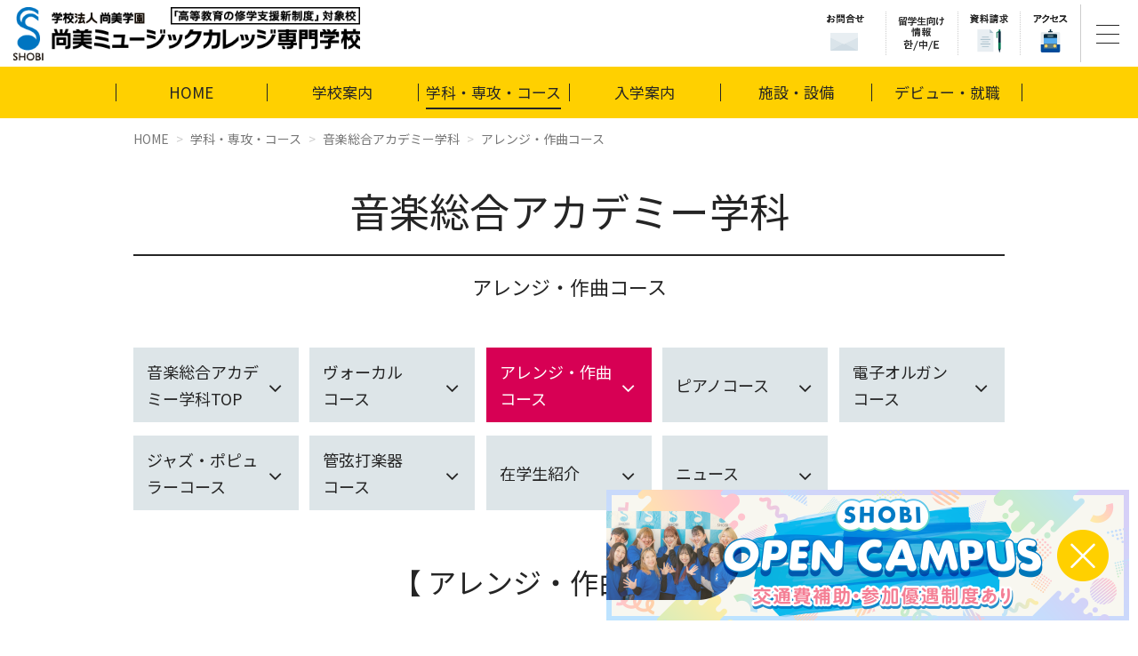

--- FILE ---
content_type: text/html; charset=UTF-8
request_url: https://www.shobi.ac.jp/course/academy/arrange/index.html
body_size: 43463
content:
<!DOCTYPE html>
<html lang="ja" class="screen_default">

  <head prefix="og: http://ogp.me/ns# fb: http://ogp.me/ns/fb# article: http://ogp.me/ns/article#">
    <meta charset="UTF-8">
    <meta name="viewport" content="width=device-width, initial-scale=1.0">
    <meta http-equiv="X-UA-Compatible" content="IE=edge">
    <meta name="format-detection" content="telephone=no">
    <meta name="google" content="nositelinkssearchbox">
    <title>アレンジ・作曲コース｜音楽総合アカデミー学科｜学科・専攻・コース｜音楽を仕事にする学校｜専門学校SHOBI　尚美ミュージックカレッジ</title>
    <meta property="og:type" content="website">
    <meta property="og:locale" content="ja_JP">
    <meta property="og:site_name" content="学校法人尚美学園 尚美ミュージックカレッジ専門学校">
    <meta property="og:title" content="アレンジ・作曲コース ｜ 学校法人尚美学園 尚美ミュージックカレッジ専門学校">
    <link href="img/favicon.ico" rel="shortcut icon" />
    <link href="img/apple-touch-icon.png" rel="apple-touch-icon" />
    <link rel="stylesheet" href="https://fonts.googleapis.com/earlyaccess/notosansjp.css">
    <link rel="stylesheet" href="https://maxcdn.bootstrapcdn.com/font-awesome/4.7.0/css/font-awesome.min.css">
    <link rel="stylesheet" href="/js/lib/tinyslider/tiny-slider.css">
    <link rel="stylesheet" href="/css/style.css?v=10">
<!-- Google Tag Manager -->
<script>(function(w,d,s,l,i){w[l]=w[l]||[];w[l].push({'gtm.start':
new Date().getTime(),event:'gtm.js'});var f=d.getElementsByTagName(s)[0],
j=d.createElement(s),dl=l!='dataLayer'?'&l='+l:'';j.async=true;j.src=
'https://www.googletagmanager.com/gtm.js?id='+i+dl;f.parentNode.insertBefore(j,f);
})(window,document,'script','dataLayer','GTM-WK7B7NS');</script>
<!-- End Google Tag Manager -->
  </head>


	<body id="course">


<!-- Google Tag Manager (noscript) -->
<noscript><iframe src="https://www.googletagmanager.com/ns.html?id=GTM-WK7B7NS"
height="0" width="0" style="display:none;visibility:hidden"></iframe></noscript>
<!-- End Google Tag Manager (noscript) -->

    <div class="scroll_fixed">
<header class="g__header">
        <p class="img_logo"><a href="/"><img src="/img/img_logo.png?v=1" alt="尚美ミュージックカレッジ専門学校"></a></p>
        <!--<p class="ttl"><img src="/img/ttl_right_bar.png" alt="音楽を仕事にする学校"></p>-->
        <div class="left">

          <!-- <a href="" class="special-document-request-btn js-show-when-scroll-up is-active" onclick="alert('clicked')">
            <img src="/img/request-document.png" alt="資料請求">
          </a> -->
          <ul class="list__icons">
            <li class="item"><a href="/contact_list/"><img src="/img/header_contact.png" alt="お問合せ"></a></li>
            <li class="item has_children"><a href="#"><img src="/img/header_is-info.png" alt="留学生向け情報"></a>
              <ul class="sub_menu">
                <li><a href="/international_student/">留学生の皆様へ</a></li>
                <li><a href="/korean/">한국어</a></li>
                <li><a href="/chinese/">中文</a></li>
                <li><a href="/english/">ENGLISH</a></li>
              </ul>
            </li>
            <li class="item"><a href="/form/?mfpk=1521451859"><img src="/img/header_document.png" alt="資料請求"></a></li>
            <li class="item"><a href="/help/access.html"><img src="/img/header_access.png" alt="アクセス"></a></li>
            <li class="item"><a href="/enter/opencampus/opencampus.html"><img src="/img/bnr_oc_sp.png" alt="オープンキャンパス"></a></li>
          </ul>
          <p class="btn__menu" id="btn__menu"><a href="#">
            <span></span>
            <span></span>
            <span></span>
          </a></p>
          <nav class="g__navi" id="g__navi">
            <a href="#" class="btn__close" id="gnavi_btn_close"></a>
            <div class="menu__in">
              <h2 class="ttl__menu_logo"><img src="/img/img_logo.png?v=1" alt="学校法人尚美学園 尚美ミュージックカレッジ専門学校"></h2>
              <ul class="list__btns">
                <li><a href="/enter/opencampus/opencampus.html "><span><img src="/img/btn_sp_oc.png?v=1" alt="オープンキャンパス"></span></a></li>
                <li><a href="/help/access.html"><span><img src="/img/btn_sp_access.png" alt="交通アクセス"></span></a></li>
                <li><a href="/form/?mfpk=1521451859"><span><img src="/img/btn_sp_document.png" alt="資料請求"></span></a></li>
              </ul>
              <!-- /.list__btns -->

              <ul class="menu__main">
                <li class="btn__top"><a href="/">HOME</a></li>
                <li>
                  <div class="has__chidl_main_menu"><a href="/enter/">入学案内</a><span class="ico"></span></div>
                  <div class="submenu">
                    <div class="submenu_block">
                      <p class="ttl__submenu_block">募集要項</p>
                      <ol>
                        <li><a href="/enter/capacity/">学科・コース 募集定員</a></li>
                        <li><a href="/enter/expense/">学費</a></li>
                        <li><a href="/enter/support/">奨学金</a></li>
                        <li><a href="/enter/enter_method/">出願資格</a></li>
                        <li><a href="/enter/ao/">AO入学</a></li>
                        <li><a href="/enter/suisenippan/">推薦入学 / 一般入学</a></li>
                        <li><a href="/enter/abroad/">留学生の入学について</a></li>
                        <li><a href="/enter/transfer_students/">3年次編入学について</a></li>
                      </ol>
                    </div>
                    <div class="submenu_block">
                      <p class="ttl__submenu_block">入学イベント</p>
                      <ol>
                        <li><a href="/enter/opencampus/opencampus.html">オープンキャンパス</a></li>
                        <li><a href="/enter/look/">授業・学校見学</a></li>
                        <li><a href="/enter/guidance/">ネット・電話・進路相談会で進路相談</a></li>
                      </ol>
                    </div>
                  </div>
                </li>
                <li>
                  <div class="has__chidl_main_menu"><a href="/about/">学校案内</a><span class="ico"></span></div>
                  <div class="submenu">
                    <div class="submenu_block">
                      <p class="ttl__submenu_block">尚美ミュージックカレッジ専門学校について</p>
                      <ol>
                        <li><a href="/about/feature1/#policy">3つのポリシー</a></li>
                        <li><a href="/about/overview/">学校概要・学校長メッセージ</a></li>
                        <li><a href="/about/info/">情報公開</a></li>
                        <li><a href="/about/numbers/">数字で見るSHOBI</a></li>
                      </ol>
                    </div>
                    <div class="submenu_block">
                      <p class="ttl__submenu_block">尚美ミュージックカレッジ専門学校の特長</p>
                      <ol>
                        <li><a href="/about/feature4/">音楽と生きるためのSHOBIの教育</a></li>
                        <li><a href="/about/feature1/">教育システム</a></li>
                        <li><a href="/about/feature2/">講師陣紹介</a></li>
                        <li><a href="/about/feature3/">デビュー・就職支援</a></li>
                      </ol>
                    </div>
                  </div>
                </li>
                <li>
                  <div class="has__chidl_main_menu"><a href="/campus/">施設・設備</a><span class="ico"></span></div>
                  <div class="submenu">
                    <div class="submenu_block">
                      <ol>
                        <li><a href="/campus/hall/">ホール/ライブハウス</a></li>
                        <li><a href="/campus/recording/">レコーディングスタジオ</a></li>
                        <li><a href="/campus/performance/">パフォーマンス</a></li>
                        <li><a href="/campus/special/">特別教室</a></li>
                        <li><a href="/campus/lesson/">授業教室</a></li>
                        <li><a href="/campus/other/">その他</a></li>
                      </ol>
                    </div>
                  </div>
                </li>
                <li>
                  <div class="has__chidl_main_menu"><a href="/course/">学科・専攻・コース</a><span class="ico"></span></div>
                  <div class="submenu">
                    <div class="submenu_block">
                      <p class="ttl__submenu_block">2年制</p>
                      <ol>
                        <li><a href="/course/vocal/">ヴォーカル学科</a></li>
                        <li><a href="/course/promusician/">プロミュージシャン学科</a></li>
                        <li><a href="/course/arrangecompose/">アレンジ・作曲学科</a></li>
                        <li><a href="/course/performingarts/">パフォーミングアーツ学科</a></li>
                        <li><a href="/course/entertainmentstaff/">エンタテインメントスタッフ学科</a></li>
                        <li><a href="/course/entertainmenthr/">エンタテインメントHR学科</a></li>
                        <li><a href="/course/jazzpop/">ジャズ・ポピュラー学科</a></li>
                        <li><a href="/course/wind/">管弦打楽器学科</a></li>
                      </ol>
                    </div>
                    <div class="submenu_block">
                      <p class="ttl__submenu_block">4年制</p>
                      <ol>
                        <li><a href="/course/academy/">音楽総合アカデミー学科</a></li>
                      </ol>
                    </div>
                    <div class="submenu_block">
                      <p class="ttl__submenu_block">附帯教育</p>
                      <ol>
                        <li><a href="http://www.shobi.ac.jp/diploma/" target="_blank">コンセルヴァトアール ディプロマ科</a></li>
                      </ol>
                    </div>
                </div>
                </li>
                <li>
                  <div class="has__chidl_main_menu"><a href="/debut/">デビュー・就職</a><span class="ico"></span></div>
                  <div class="submenu">
                    <div class="submenu_block">
                      <ol>
                        <li><a href="/debut/support_debut/">デビュー支援</a></li>
                        <li><a href="/debut/support_work/">就職支援</a></li>
                        <li><a href="/debut/graduate/">活躍する卒業生</a></li>
                        <li><a href="/debut/mystory.html">「My Story」夢を叶えた先輩たち</a></li>
                      </ol>
                    </div>
                  </div>
                </li>
              </ul>
              <!-- /.menu__main -->
              <ul class="menu__sub">
                <li><a href="/news/"><span class="in">NEWS</span></a></li>
                <li>
                  <div class="has__chidl_main_menu"><span class="in">学校法人尚美学園</span><span class="ico"></span></div>
                  <div class="submenu">
                    <div class="submenu_block">
                      <ol>
                        <li><a href="http://www.shobigakuen.ac.jp/" target="_blank"><span>学校法人尚美学園</span></a></li>
                        <li><a href="https://www.shobi-u.ac.jp/" target="_blank"><span>尚美学園大学</span></a></li>
                        <li><a href="http://www.saa.gr.jp/" target="_blank"><span>尚美同窓会</span></a></li>
                      </ol>
                    </div>
                  </div>
                </li>
                <li>
                  <div class="has__chidl_main_menu"><span class="in">訪問者別メニュー</span><span class="ico"></span></div>
                  <div class="submenu">
                    <div class="submenu_block">
                      <ol>
                        <li><a href="/for_highschool3/"><span>高校3年生の皆様へ</span></a></li>
                        <li><a href="/for_highschool12/"><span>高校1・2年生の皆様へ</span></a></li>
                        <li><a href="/for_parents/"><span>ご家族の皆様へ</span></a></li>
                        <li><a href="/international_student/"><span>留学生の皆様へ</span></a></li>
                        <li><a href="/client/"><span>採用企業の皆様へ</span></a></li>
                        <li><a href="/for_students/"><span>在学生・卒業生の皆様へ</span></a></li>
                      </ol>
                    </div>
                  </div>
                </li>
                <li>
                  <div class="has__chidl_main_menu"><span class="in">その他</span><span class="ico"></span></div>
                  <div class="submenu">
                    <div class="submenu_block">
                      <ol>
                        <li><a href="/sitemap/"><span>サイトマップ</span></a></li>
                        <li><a href="/copyright/"><span>著作権について</span></a></li>
                        <li><a href="/privacy/"><span>プライバシーポリシー</span></a></li>
                      </ol>
                    </div>
                  </div>
                </li>
              </ul>
              <div class="menu__contact">
                <ul class="clearfix">
                  <li><a href="/enter/guidance/">ネット・電話・進路相談会で進路相談</a></li>
                  <li><a href="/faq/">よくある質問</a></li>
                  <li><a href="/contact_list/">お問合せ</a></li>
                </ul>
              </div>

              <div class="menu__language">
                <p class="ttl__menu_language"><img src="/img/gnavi_is-info.png" alt="留学生向け情報"></p>
                <p class="foreign_btns"><a href="/international_student/" class="btn_foreign">留学生の皆様へ</a><a href="http://www.shobi.ac.jp/korean/" target="_blank" class="btn_foreign">한국어</a><a href="http://www.shobi.ac.jp/chinese/" target="_blank" class="btn_foreign">中文</a><a href="http://www.shobi.ac.jp/english/" target="_blank" class="btn_foreign">ENGLISH</a></p>
              </div>

            </div>
            <!-- /.menu__in -->
          </nav>
        </div>
      </header>
    </div>
    <!-- /.scroll_fixed -->


    <div class="contents academy">

      <div class="cont__under__header">
        <div class="nav">
          <ul class="inner">
            <li class="home">
              <div class="g_nav"><a href="/">HOME</a></div>
			</li>
            <li class="about"><div class="g_nav"><a href="/about/">学校案内</a></div>
				<div class="nav_ro">
                <div class="row">
                  <div class="col-sm-6">
                    <h3>尚美ミュージックカレッジ専門学校について</h3>
                    <ol>
                      <li><a href="/about/overview/">学校概要・学校長メッセージ</a></li>
                      <li><a href="/about/info/">情報公開</a></li>
					  <li><a href="/about/numbers/">数字で見るSHOBI</a></li>
                    </ol>
                  </div>
               <div class="col-sm-6">
                    <h3>尚美ミュージックカレッジ専門学校の特長</h3>
                    <ol>
					<li><a href="/about/feature4/">音楽と生きるためのSHOBIの教育</a></li>
                      <li><a href="/about/feature1/">教育システム</a></li>
                      <li><a href="/about/feature2/">講師陣紹介</a></li>
                      <li><a href="/about/feature3/">デビュー・就職支援</a></li>
                    </ol>
                  </div>
                </div>
              </div>
            </li>
            <li class="course"><div class="g_nav"><a href="/course/">学科・専攻・コース</a></div>
				<div class="nav_ro">
					<div class="row">
						<div class="col-sm-4">
							<h3>2年制</h3>
							<ol>
                <li><a href="/course/vocal/">ヴォーカル学科</a></li>
                <li><a href="/course/promusician/">プロミュージシャン学科</a></li>
                <li><a href="/course/arrangecompose/">アレンジ・作曲学科</a></li>
                <li><a href="/course/performingarts/">パフォーミングアーツ学科</a></li>
                <li><a href="/course/entertainmentstaff/">エンタテインメントスタッフ学科</a></li>
                <li><a href="/course/entertainmenthr/">エンタテインメントHR学科</a></li>
                <li><a href="/course/jazzpop/">ジャズ・ポピュラー学科</a></li>
                <li><a href="/course/wind/">管弦打楽器学科</a></li>
							</ol>
						</div>
						<div class="col-sm-4">
							<h3>4年制</h3>
							<ol>
								<li><a href="/course/academy/">音楽総合アカデミー学科</a></li>
							</ol>
							<h3>附帯教育</h3>
							<ol>
								<li><a href="http://www.shobi.ac.jp/diploma/" target="_blank">コンセルヴァトアールディプロマ科</a></li>
							</ol>
						</div>
					</div>
				</div>
            </li>
            <li class="enter"><div class="g_nav"><a href="/enter/">入学案内</a></div>
				<div class="nav_ro">
						<div class="row">
							<div class="col-sm-4">
								<h3>募集要項</h3>
								<ol>
									<li><a href="/enter/capacity/">学科・コース<br>募集定員</a></li>
									<li><a href="/enter/expense/">学費</a></li>
									<li><a href="/enter/support/">奨学金</a></li>
									<li><a href="/enter/enter_method/">出願資格</a></li>
								</ol>
							</div>
							<div class="col-sm-4">
								<ol>
									<li><a href="/enter/ao/">AO入学</a></li>
									<li><a href="/enter/suisenippan/">推薦入学 / 一般入学</a></li>
									<li><a href="/enter/abroad/">留学生の入学について</a></li>
									<li><a href="/enter/transfer_students/">3年次編入学について</a></li>
								</ol>
							</div>
							<div class="col-sm-4">
								<h3>入学イベント</h3>
								<ol>
									<li><a href="/enter/opencampus/opencampus.html">オープンキャンパス</a></li>
									<li><a href="/enter/look/">授業・学校見学</a></li>
									<li><a href="/enter/guidance/">ネット・電話・進路相談会で進路相談</a></li>
								</ol>
							</div>
						</div>
				</div>
            </li>
            <li class="campus"><div class="g_nav"><a href="/campus/">施設・設備</a></div>
				<div class="nav_ro">
						<div class="row">
							<div class="col-sm-4">
								<ol>
									<li><a href="/campus/hall/">ホール/ライブハウス</a></li>
									<li><a href="/campus/recording/">レコーディングスタジオ</a></li>
								</ol>
							</div>
							<div class="col-sm-4">
								<ol>
									<li><a href="/campus/performance/">パフォーマンス</a></li>
									<li><a href="/campus/special/">特別教室</a></li>
								</ol>
							</div>
							<div class="col-sm-4">
								<ol>
									<li><a href="/campus/lesson/">授業教室</a></li>
									<li><a href="/campus/other/">その他</a></li>
								</ol>

							</div>
						</div>
				</div>
            </li>
            <li class="debut"><div class="g_nav"><a href="/debut/">デビュー・就職</a></div>
				<div class="nav_ro">
						<div class="row">
							<div class="col-sm-4">
								<ol>
									<li><a href="/debut/support_debut/">デビュー支援</a></li>
								</ol>
							</div>
							<div class="col-sm-4">
								<ol>
									<li><a href="/debut/support_work/">就職支援</a></li>
								</ol>
							</div>
							<div class="col-sm-4">
								<ol>
                  <li><a href="/debut/graduate/">活躍する卒業生</a></li>
                  <li><a href="/debut/mystory.html">「My Story」夢を叶えた先輩たち</a></li>
								</ol>
							</div>
						</div>
				</div>
            </li>
          </ul>
        </div>
      </div>
      <!-- /.cont__under__header -->

      <ol class="breadcrumb">
      
      

      
        
      

        <li><a href="/">HOME</a></li>
        
        
        <li><a href="https://www.shobi.ac.jp/course/">学科・専攻・コース</a></li>
        

        
          
          
          <li><a href="https://www.shobi.ac.jp/course/academy/">音楽総合アカデミー学科</a></li>
          
        
        <li class="active">アレンジ・作曲コース</li>
      </ol>
      <!-- /.breadcrumb -->

      <div class="page_ttl">
  <h1>音楽総合アカデミー学科</h1>
  <h3>アレンジ・作曲コース</h3>
</div>
<ul class="course_nav col5">
  <li><a href="../index.html">音楽総合アカデミー学科TOP</a></li>
  <li><a href="../vocal/index.html#senko">ヴォーカル<br>コース</a></li>
  <li class="active"><a href="../arrange/index.html#senko">アレンジ・作曲<br>コース</a></li>
  <li><a href="../piano/index.html#senko">ピアノコース</a></li>
  <li><a href="../organ/index.html#senko">電子オルガン<br>コース</a></li>
  <li><a href="../jazzpop/index.html#senko">ジャズ・ポピュラーコース</a></li>
  <li><a href="../string/index.html#senko">管弦打楽器<br>コース</a></li>
  <li><a href="../voice/index.html#voice">在学生紹介</a></li>
  <li><a href="/news/cat33/#news_list">ニュース</a></li>
</ul>
<div class="course_sub">
<div class="senko" id="senko">
  <div class="main_block">
    <div class="inner">
      <h1>アレンジ・作曲コース</h1>
      <p><img src="img/main.jpg" alt="音楽総合アカデミー学科"></p>
      <p class="text-center"><strong>アレンジ・作曲専攻</strong></p>
      <p class="sec_ttl-small ttl_center ttl_bold">
        「"歌もの" "劇伴" "打ち込み"全部学ぶ！」
      </p>
      <p>
        幅広いオーダーに応えるため、テクノロジーと芸術、デジタルとアコースティック、ポップスと現代音楽、クラシックと民族音楽といったさまざまなジャンルやスタイルを総合的に学び、数多くの試演奏の機会とプロダクションゼミを通して職業作曲家を育成します。DTM・DAWのスキルからオーケストラ編成の作曲まで、実習授業がある世界的にもユニークなコースです。優秀者には「SHOBI認定DTM・DAWインストラクター」の資格が授与されます。
      </p>
    </div>
  </div>
  <!-- /.main_block -->

  <div class="curriculum" id="curriculum">
    <div class="curriculim_block">
      <div class="inner">
        <h2 class="sec_ttl">カリキュラム</h2>
        <div class="tab_box"><!--<div class="tab-content">-->
          <!--<div role="tabpanel" class="tab-pane fade in active" id="tab1">-->
          <div class="table-responsive">
            <table class="table_style1">
              <thead>
                <tr>
                  <th class="emp"></th>
                  <th>全コース共通</th>
                  <th>アレンジ・作曲コース</th>
                </tr>
              </thead>
              <tbody>
                <tr>
                  <th style="width: 10%; text-align: center;">1年次</th>
                  <td>
                    <p class="table_style1_label">専攻科目</p>
                    <ul>
                      <li>専攻実技A Ⅰ</li>
                      <li>プレゼンテーション Ⅰ</li>
                    </ul>
                    <p class="table_style1_label">共通科目</p>
                    <ul>
                      <li>DTP制作</li>
                      <li>WEB制作</li>
                      <li>音楽産業研究</li>
                      <li>楽器業界研究</li>
                      <li>英会話Ⅰ・Ⅱ</li>
                      <li>基礎音楽史（クラシック）Ⅰ・Ⅱ</li>
                      <li>基礎音楽史（ポピュラー）Ⅰ・Ⅱ</li>
                    </ul>
                  </td>
                  <td>
                    <ul>
                      <li>ソルフェージュⅠ・Ⅱ</li>
                      <li>音楽基礎理論</li>
                      <li>音楽理論AⅠ（和声）</li>
                      <li>音楽理論BⅠ（対位法）</li>
                      <li>基礎作曲技法Ⅰ・Ⅱ</li>
                      <li>作編曲実習Ⅰ・Ⅱ</li>
                      <li>DTM・DAWⅠ・Ⅱ</li>
                      <li>楽器演習Ⅰ・Ⅱ</li>
                    </ul>
                  </td>
                </tr>
                <tr>
                  <th style="width: 10%; text-align: center;">2年次</th>
                  <td>
                    <p class="table_style1_label">専攻科目</p>
                    <ul>
                      <li>専攻実技A Ⅱ</li>
                      <li>専攻実技B Ⅰ</li>
                      <li>アンサンブル実技Ⅰ・Ⅱ</li>
                      <li>総合表現制作基礎</li>
                      <li>プレゼンテーションⅡ</li>
                    </ul>

                    <p class="table_style1_label">共通科目</p>
                    <ul>
                      <li>音楽著作権 Ⅰ・Ⅱ</li>
                      <li>英会話Ⅰ・Ⅱ</li>
                      <li>映像制作Ⅰ・Ⅱ</li>
                      <li>基礎音楽史（クラシック）Ⅰ・Ⅱ</li>
                      <li>基礎音楽史（ポピュラー）Ⅰ・Ⅱ</li>
                    </ul>
                  </td>
                  <td>
                    <ul>
                      <li>ソルフェージュⅢ・Ⅳ</li>
                      <li>音楽理論A Ⅱ・Ⅲ（和声）</li>
                      <li>音楽理論B Ⅱ・Ⅲ（対位法）</li>
                      <li>楽式研究Ⅰ・Ⅱ</li>
                      <li>作編曲実習Ⅲ・Ⅳ</li>
                      <li>ポピュラー理論基礎Ⅰ・Ⅱ</li>
                      <li>ミュージックシンセサイズⅠ・Ⅱ</li>
                      <li>コンテンツプロダクト基礎Ⅰ・Ⅱ</li>
                    </ul>
                  </td>
                </tr>
                <tr>
                  <th style="width: 10%; text-align: center;">3年次</th>
                  <td>
                    <p class="table_style1_label">専攻科目</p>
                    <ul>
                      <li>専攻実技A Ⅲ</li>
                      <li>専攻実技B Ⅱ</li>
                    </ul>

                    <p class="table_style1_label">共通科目（3・4年次）</p>
                    <ul>
                      <li>音楽著作権実務Ⅰ・Ⅱ</li>
                      <li>音楽ビジネスにおける法律論Ⅰ・Ⅱ</li>
                      <li>実用英会話Ⅰ・Ⅱ</li>
                      <li>音楽ビジネス概論Ⅰ・Ⅱ</li>
                      <li>メディア概論Ⅰ・Ⅱ</li>
                      <li>イベント企画概論Ⅰ・Ⅱ</li>
                      <li>インターンシップⅠ・Ⅱ</li>
                      <li>クラシック音楽様式研究Ⅰ・Ⅱ</li>
                      <li>ポピュラー音楽様式研究Ⅰ・Ⅱ</li>
                      <li>JAZZ研究Ⅰ・Ⅱ</li>
                      <li>日本のポップスⅠ・Ⅱ</li>
                      <li>世界のポップスⅠ・Ⅱ</li>
                      <li>映画音楽研究</li>
                      <li>邦楽研究</li>
                      <li>民族音楽研究</li>
                      <li>音楽社会文化研究Ⅰ・Ⅱ</li>
                      <li>楽器・音響学研究（アコースティック）</li>
                      <li>楽器・音響学研究（デジタル機器）</li>
                      <li>DTM演習</li>
                      <li>譜面浄書ソフト演習基礎・上級</li>
                      <li>DAWソフト&ハード演習</li>
                      <li>RECエンジニア演習</li>
                      <li>PA&イベント舞台制作演習</li>
                    </ul>
                    <p class="table_style1_label">専攻科目（3・4年次）</p>
                    <ul>
                      <li>アンサンブル（Jazz,Fusion）Ⅰ・Ⅱ</li>
                      <li>アンサンブル（Latin,World music）Ⅰ・Ⅱ</li>
                      <li>アンサンブル（Rock,Pops）Ⅰ・Ⅱ</li>
                      <li>アンサンブル（African-American music）Ⅰ・Ⅱ</li>
                      <li>アンサンブル（現代音楽）Ⅰ・Ⅱ</li>
                      <li>アンサンブル（バロック）Ⅰ・Ⅱ</li>
                      <li>アンサンブルディレクションテクニック</li>
                      <li>イベントディレクションテクニック　</li>
                      <li>レコーディングディレクションテクニック</li>
                    </ul>
                  </td>
                  <td>
                    <ul>
                      <li>専攻ソルフェージュⅠ・Ⅱ</li>
                      <li>音楽理論A Ⅳ・Ⅴ（和声）</li>
                      <li>音楽理論B Ⅳ・Ⅴ（対位法）</li>
                      <li>作曲技法Ⅰ・Ⅱ</li>
                    </ul>

                    <p class="table_style1_label">（3・4年次）</p>
                    <ul>
                      <li>クラシック作編曲実習Ⅰ・Ⅱ</li>
                      <li>ポピュラー音楽理論Ⅰ・Ⅱ</li>
                      <li>ポピュラー作編曲実習Ⅰ・Ⅱ</li>
                      <li>スタジオマニピュレート演習Ⅰ・Ⅱ</li>
                      <li>音楽プログラム研究A・B</li>
                      <li>コンテンツプロダクトA Ⅰ・Ⅱ</li>
                      <li>コンテンツプロダクトB Ⅰ・Ⅱ</li>
                      <li>コンテンツプロダクトC Ⅰ・Ⅱ</li>
                    </ul>

                  </td>
                </tr>
                <tr>
                  <th style="width: 10%; text-align: center;">4年次</th>
                  <td>
                    <p class="table_style1_label">専攻科目</p>
                    <ul>
                      <li>専攻実技A Ⅳ</li>
                      <li>総合表現制作実習</li>
                      <li>卒業制作／卒業演奏</li>
                    </ul>
                  </td>
                  <td>
                    <ul>
                      <li>音楽理論A Ⅵ・Ⅶ（和声）</li>
                      <li>音楽理論B Ⅵ・Ⅶ（対位法）</li>
                      <li>作曲技法Ⅲ・Ⅳ</li>
                      <li>アレンジ・作曲就業支援講座</li>
                      <li>クラシック作編曲実習 Ⅲ・Ⅳ</li>
                    </ul>
                  </td>
                </tr>
              </tbody>
            </table>
          </div>
          <!--</div>--> <!--<div role="tabpanel" class="tab-pane fade" id="tab2">-->
          <div class="table-responsive">
            <p><strong>将来の選択肢を広げる「専攻実技B」</strong><br /> 2・3年次にはそれぞれ専攻しているレッスンとは別にもう一つ実技レッスンを受けられます。</p>
            <p class="mrg__top1"><a href="/syllabus/2025/index.php?department=aca&course=common"
                target="_blank">シラバスを見る（専攻・共通科目群）</a></p>
            <p class="mrg__top1"><a href="/syllabus/2025/index.php?department=aca&course=co"
                target="_blank">シラバスを見る（専門科目群 アレンジ・作曲コース）</a></p>
          </div>
          <!--</div>--> <!--</div>--><!-- /.tab-content -->
        </div>
        <!-- /.box__tabs -->
      </div>
    </div>
    <!-- /.curriculim_block -->
  </div>
  <!-- /.curriculum --> <!--<div class="teacher">
          <div class="inner">
            <h2 class="sec_ttl">アレンジ・作曲コースを教える先生たち</h2>

            <div class="teacher_wrap">
              <div class="item">
                <figure><img src="img/teacher1.jpg" alt=""/></figure>
                <div class="info_area">
                  <h4>藤原美穂<br><small>（ヴォーカルアンサンブル/レッスン）</small></h4>
                  <p>Chocolate Lipsでデビュー。MIHOなどでCDをリリース。平井堅、今井美樹、鈴木雅之、福原美穂、MISIA などにコーラスで参加。多くの歌手、声優、俳優のパーソナルトレーナー。最新アルバムF Mistress』。</p>
                </div>
            </div>
              <div class="item">
                <figure><img src="img/teacher2.jpg" alt=""/></figure>
                <div class="info_area">
                  <h4>高島みほ<br><small>（ピアノ弾き語り/レッスン）</small></h4>
                  <p>幼い頃より歌、バレエなどを学ぶ。高校卒業後NYへ渡りさまざまなセッションに参加しCDを2枚リリース。帰国後ミュージカルr レ・ミゼラブルJ、『ミス・サイゴン』などに出演。現在ジャズヴォーカリストとして活動中。</p>
                </div>
            </div>
              <div class="item">
                <figure><img src="img/teacher3.jpg" alt=""/></figure>
                <div class="info_area">
                  <h4>瀬川忍<br><small>（アンサンブル）</small></h4>
                  <p>大阪音楽大学在学中にヴォーカルグループBabyBoo と出会い、'02年メジャー・デビュー。独特のコーラスワークやサウンド感を武器に数多くのアーティストヘの楽曲提供やレコーディングに参加。現在もグループとして活動中。</p>
                </div>
            </div>
              <div class="item">
                <figure><img src="img/teacher4.jpg" alt=""/></figure>
                <div class="info_area">
                  <h4>谷本真規<br><small>（ヴォイストレーニング/レッスン）</small></h4>
                  <p>発声研究家、作・編曲家。原宿ナチュラルヴォイス研究所にて解剖学や筋反射を理解した発声理誼を軸にトレーニングを行う。主なレッスン歴：今市隆二（三代目J Soul Brothers)、Gero、Da-iCE 、ディーン・フジオカ。</p>
                </div>
            </div>

          </div>
        </div><!-- /.teacher -->
</div>
<!-- /.senko -->
<div class="curriculum">
  <div class="lesson">
    <div class="inner">
      <h2 class="sec_ttl">授業紹介</h2>
      <div class="lesson_wrap">
        <h3 class="ttl__style_3">アレンジ・作曲コース</h3>
        <div class="item">
          <h3>作編曲実習</h3>
          <p class="txt">4年間かけて楽器法を体系的に学習します。木管、金管、打楽器、弦楽器を使い、室内楽からビッグバンドやオーケストラをそれぞれ作曲して試演を行い、経験を深めるコースの主軸授業です。</p>
        </div>
        <div class="item">
          <h3>ミュージックシンセサイズ</h3>
          <p class="txt">DAWによる音楽制作を学ぶ授業です。シンセサイザーやサンプラーなどソフトウェアの基本操作からミックス・マスタリングまで、思い通りの音作りができる能力を習得します。</p>
        </div>
        <div class="item">
          <h3>コンテンツプロダクトA・B・C</h3>
          <p class="txt">アーティストプロデュース、コンクール作品、映像音楽と、タイプ別に作品を制作します。第一線で活躍する講師陣から現場で生きる知識を学んでいきます。</p>
        </div>
      </div>
    </div>
  </div>
</div>

<div class="opencampus_cta">
  <h4 class="cta_txt"><span class="txt_inner">
    音楽総合アカデミー学科の<br class="sp_only">オープンキャンパス
  </span></h4>
  <div class="cta_bnr">
    <a href="/enter/opencampus/course/academy">
      <picture>
        <source srcset="/img/bnr_course_oc_sp.png?v=1" media="(max-width: 768px)">
        <img src="/img/bnr_course_oc_pc.png?v=1" alt="詳細・お申込みはこちら">
      </picture>
    </a>
  </div>
  <p class="cta_txt2">オンラインオープンキャンパスも開催中！</p>
</div>

  <div class="bnr_block">
    <div class="inner">

      <div class="item">
        <h4 class="ttl">卒業生を紹介します</h4>
        <p class="text-center"><a href="/debut/graduate/"><img src="/img/bnr_graduate_2.png" alt="活躍する卒業生"></a>
        </p>
        <p class="text-center"><a href="/debut/mystory.html"><img src="/img/bnr_mystory.png" style="width: 450px"
              alt="活躍する卒業生My Story"></a></p>
      </div>

      <div class="item">
        <h4 class="ttl">先生を紹介します</h4>
        <p class="text-center"><a href="/about/feature2/"><img src="../img/bnr_teacher.png" alt="プロ講師陣"></a>
        </p>
      </div>

    </div>
  </div>

        <div class="sns_list">
          <div class="inner">
          <h4 class="ttl"><span>音楽総合アカデミー学科の<br class="sp">公式SNSアカウント</span></h4>
            <ul class="list">
              <li class="item">
                <a href="https://twitter.com/shobi_academy" class="link link--type-x" target="_blank">
                  <img src="/course/img/icon_sns_x.svg" alt="音楽総合アカデミー学科公式Xアカウント">
                </a>
              </li>
              <li class="item">
                <a href="https://www.instagram.com/shobi_academy/" class="link link--type-ig" target="_blank">
                  <img src="/course/img/icon_sns_insta.svg" alt="音楽総合アカデミー学科公式Instagramアカウント">
                </a>
              </li>
            </ul>
          </div>
          <hr>
        </div>
        <!-- /.sns_list -->

<ul class="course_nav_bottom col5">
  <li><a href="../index.html">音楽総合アカデミー学科TOP</a></li>
  <li><a href="../vocal/index.html#senko">ヴォーカル<br>コース</a></li>
  <li class="active"><a href="../arrange/index.html#senko">アレンジ・作曲<br>コース</a></li>
  <li><a href="../piano/index.html#senko">ピアノコース</a></li>
  <li><a href="../organ/index.html#senko">電子オルガン<br>コース</a></li>
  <li><a href="../jazzpop/index.html#senko">ジャズ・ポピュラーコース</a></li>
  <li><a href="../string/index.html#senko">管弦打楽器<br>コース</a></li>
  <li><a href="../voice/index.html#voice">在学生紹介</a></li>
  <li><a href="/news/cat33/#news_list">ニュース</a></li>
</ul>
</div>

      

			<div class="cont__footer">
				<div class="inner">
					<h2 class="ttl"><img src="/img/ttl_more.png" alt="もっと尚美ミュージックカレッジを知りたい方は"></h2>
					<ul class="bnr">
						<li><a href="/enter/opencampus/opencampus.html"><img src="/img/bnr_oc_more.png" alt=""></a></li>
						<li><a href="/enter/look/"><img src="/img/bnr_more_2.jpg" alt=""></a></li>
						<li><a href="/form/?mfpk=1521451859"><img src="/img/bnr_more_2026.jpg?v=1" alt=""></a></li>
					</ul>
				</div><!-- /.inner -->
			</div><!-- /.cont__footer -->
    </div>
    <!-- /.contents -->

      <div class="btn__toggle_oc" id="btn_toggle_oc">
        <a href="/enter/opencampus/about" class="open">
          <img src="/img/bnr_oc_pc.png" alt="オープンキャンパス：参加申込み受付中" usemap="#ImageMap_oc_footer" class="expand_img">
          <img src="/img/bnr_oc_pc_min.png" alt class="shrink_img">

          <span id="btn_oc_close"></span>
        </a>
      </div>
      <p class="pagetop"><a href="#" class="scroll">PageTop</a>
      <footer class="g__footer">
      <nav class="nav__footer">
        <div class="inner">
          <ul>
            <li><a href="/about/">学校案内</a></li>
            <li><a href="/course/">学科・専攻・コース</a></li>
            <li><a href="/enter/">入学案内</a></li>
            <li><a href="/campus/">施設・設備</a></li>
            <li><a href="/debut/">デビュー・就職</a></li>
          </ul>
        </div>
      </nav>
          <div class="inner">
          <ul class="sub__menu2">
          <li><a href="/for_highschool3/">高校3年生の皆様へ</a></li>
          <li><a href="/for_highschool12/">高校1・2年生の皆様へ</a></li>
          <li><a href="/for_parents/">ご家族の皆様へ</a></li>
          <li><a href="/international_student/">留学生の皆様へ</a></li>
          <li><a href="/client/">採用企業の皆様へ</a></li>
          <li><a href="/for_students/">在学生・卒業生の皆様へ</a></li>
        </ul>
        </div>
      <div class="box__sub">
        <div class="inner">
          <ul class="sub__menu">
            <li><a href="/copyright/">著作権について</a></li>
            <li><a href="/privacy/">プライバシーポリシー</a></li>
            <li><a href="https://www.shobigakuen.ac.jp/" target="_blank">学校法人尚美学園</a></li>
            <li><a href="https://www.shobi-u.ac.jp/" target="_blank">尚美学園大学</a></li>
            <li><a href="https://www.saa.gr.jp/" target="_blank">尚美同窓会</a></li>
          </ul>
          <p class="copy">Copyright(C)2023 SHOBI College of Music All Rights Reserved.</p>
        </div>
      </div>
    </footer>
    <!-- /.g__footer -->
    <script src="/js/jquery.min.js"></script>
    <script src="/js/bootstrap.min.js"></script>
    <script src="/js/lib/jquery.cookie.js"></script>
    <script src="/js/lib/jquery.easing.js"></script>
    <script src="/js/lib/magnific-popup/jquery.magnific-popup.min.js"></script>
    <script src="/js/lib/jquery.matchHeight.js"></script>
    <script src="/js/lib/velocity.min.js"></script>
    <script src="/js/lib/velocity.ui.min.js"></script>
    <script src="/js/lib/jquery.rwdImageMaps.min.js"></script>
    <script src="/js/lib/tinyslider/min/tiny-slider.js"></script>
    <script src="/js/common.js?v=1"></script>
  
    <script src="/js/course.js"></script>
	  <script type="text/javascript">
$(function() {
    $('.course_nav a').matchHeight();
    $('.course_nav_bottom a').matchHeight();
});
</script>
  

  </body>
</html>


--- FILE ---
content_type: text/javascript
request_url: https://www.shobi.ac.jp/js/course.js
body_size: 293
content:
(function(d,w,$){
$(function(){
	var w = $(window).width();
    if (w >= 768) {
		$('.box__mover').hover(function() {
			$(this).find('.panel-default').fadeIn('slow');
		}, function() {
			$(this).find('.panel-default').fadeOut('fast');
		});
		$('.sec_1 .icon').hover(function() {
			$(this).find('ol').fadeIn('slow');
		}, function() {
			$(this).find('ol').fadeOut('fast');
		});
	} else {
		var fw = ($('.sec_1 ul').width()-60);
		var iw = fw+fw+60;
		$('.sec_1 .icon ol').css('width',fw+'px')
		$('.sec_1 .icon ol').css('left',$('.sec_1 ul').width()+'px')
		$('.sec_1 .icon figure').css('width',$('.sec_1 ul').width()+'px')
		$('.sec_1 .icon').css('width',iw+'px')

		$('.sec_1 .icon figure').on('click',function(){
			fw = ($('.sec_1 ul').width()-60);
			$(this).parent().toggleClass('active');
			if($(this).parent().hasClass('active')){
				$(this).parent().animate({
					"marginLeft": fw*(-1)+"px"
				});
			} else {
				$(this).parent().animate({
					"marginLeft": "0px"
				});
			}
		});

		$('.btn__acc').on('click',function(){
			$('.sec_1 ul').slideToggle(function() {
				fw = ($('.sec_1 ul').width()-60);
				iw = fw+fw+60;
				$('.sec_1 .icon ol').css('width',fw+'px')
				$('.sec_1 .icon ol').css('left',$('.sec_1 ul').width()+'px')
				$('.sec_1 .icon figure').css('width',$('.sec_1 ul').width()+'px')
				$('.sec_1 .icon').css('width',iw+'px')
			});
		});
	}   
})
})(document,window,jQuery)


--- FILE ---
content_type: image/svg+xml
request_url: https://www.shobi.ac.jp/course/img/icon_sns_x.svg
body_size: 303
content:
<svg width="200" height="200" viewBox="0 0 200 200" fill="none" xmlns="http://www.w3.org/2000/svg">
<path d="M108.562 92.9557L142.067 54H134.127L105.035 87.8247L81.7996 54H55L90.1369 105.149L55 146H62.94L93.6618 110.28L118.2 146H145L108.56 92.9557H108.562ZM97.6874 105.6L94.1273 100.506L65.8008 59.9785H77.9961L100.856 92.6857L104.416 97.779L134.131 140.293H121.936L97.6874 105.602V105.6Z" fill="white"/>
</svg>


--- FILE ---
content_type: image/svg+xml
request_url: https://www.shobi.ac.jp/course/img/icon_sns_insta.svg
body_size: 1557
content:
<svg width="200" height="200" viewBox="0 0 200 200" fill="none" xmlns="http://www.w3.org/2000/svg">
<path d="M77.2213 45.3847C71.3693 45.6608 67.373 46.5947 63.8794 47.9675C60.2637 49.3766 57.1991 51.2675 54.1499 54.3277C51.1007 57.3879 49.223 60.4547 47.8238 64.0759C46.4697 67.5772 45.5523 71.5768 45.2938 77.4321C45.0353 83.2874 44.9781 85.1695 45.0067 100.105C45.0353 115.041 45.1013 116.913 45.3851 122.781C45.6645 128.632 46.5951 132.627 47.9679 136.121C49.3792 139.737 51.2679 142.801 54.3292 145.851C57.3905 148.901 60.4551 150.775 64.0851 152.176C67.5831 153.528 71.5838 154.45 77.438 154.706C83.2922 154.962 85.1765 155.022 100.108 154.993C115.039 154.964 116.919 154.898 122.785 154.62C128.652 154.342 132.626 153.405 136.122 152.038C139.738 150.624 142.803 148.738 145.851 145.676C148.899 142.614 150.776 139.545 152.174 135.921C153.529 132.423 154.45 128.423 154.704 122.573C154.96 116.702 155.021 114.828 154.992 99.8941C154.964 84.9605 154.897 83.0883 154.618 77.2231C154.34 71.3579 153.408 67.3748 152.037 63.8779C150.623 60.2622 148.737 57.2009 145.676 54.1484C142.616 51.0959 139.545 49.2204 135.923 47.8256C132.423 46.4715 128.424 45.5486 122.57 45.2956C116.716 45.0426 114.831 44.9777 99.8945 45.0063C84.9576 45.0349 83.0876 45.0987 77.2213 45.3847ZM77.8637 144.811C72.5012 144.578 69.5895 143.687 67.6491 142.941C65.0795 141.951 63.2491 140.755 61.3153 138.84C59.3815 136.924 58.1935 135.087 57.1903 132.523C56.4368 130.583 55.5293 127.675 55.2785 122.312C55.0057 116.516 54.9485 114.776 54.9166 100.092C54.8847 85.4082 54.9408 83.6702 55.1949 77.8721C55.4237 72.514 56.3202 69.599 57.0649 67.6597C58.0549 65.0868 59.2473 63.2597 61.1668 61.327C63.0863 59.3943 64.9178 58.2041 67.4841 57.2009C69.4223 56.4441 72.3307 55.5443 77.691 55.2891C83.4913 55.0141 85.2293 54.9591 99.911 54.9272C114.593 54.8953 116.335 54.9503 122.138 55.2055C127.496 55.4387 130.412 56.3264 132.349 57.0755C134.92 58.0655 136.749 59.2546 138.682 61.1774C140.614 63.1002 141.806 64.9251 142.809 67.4969C143.567 69.4296 144.466 72.3369 144.719 77.7005C144.996 83.5008 145.058 85.2399 145.085 99.9205C145.111 114.601 145.059 116.345 144.805 122.14C144.571 127.503 143.682 130.416 142.935 132.358C141.945 134.927 140.752 136.758 138.831 138.69C136.911 140.622 135.081 141.812 132.514 142.815C130.578 143.571 127.666 144.473 122.31 144.728C116.51 145.001 114.772 145.058 100.085 145.09C85.3976 145.122 83.6651 145.062 77.8648 144.811M122.701 70.6044C122.703 71.9098 123.092 73.1853 123.819 74.2695C124.546 75.3537 125.579 76.1979 126.786 76.6954C127.993 77.1928 129.32 77.3212 130.6 77.0642C131.88 76.8072 133.055 76.1765 133.976 75.2517C134.898 74.3269 135.524 73.1496 135.776 71.8688C136.029 70.588 135.895 69.2611 135.394 68.056C134.892 66.8508 134.044 65.8216 132.957 65.0985C131.87 64.3753 130.593 63.9907 129.288 63.9934C127.538 63.9969 125.861 64.6953 124.625 65.935C123.39 67.1747 122.698 68.8543 122.701 70.6044ZM71.7598 100.055C71.7906 115.653 84.4582 128.269 100.053 128.239C115.648 128.209 128.272 115.543 128.243 99.9447C128.213 84.3467 115.542 71.7275 99.9451 71.7583C84.3482 71.7891 71.7301 84.4589 71.7598 100.055ZM81.6664 100.035C81.6592 96.4088 82.7275 92.8621 84.736 89.8431C86.7446 86.8242 89.6033 84.4686 92.9505 83.0744C96.2978 81.6801 99.9834 81.3098 103.541 82.0101C107.099 82.7105 110.369 84.4501 112.938 87.0091C115.507 89.568 117.26 92.8313 117.974 96.3863C118.689 99.9412 118.333 103.628 116.952 106.981C115.571 110.334 113.227 113.202 110.216 115.222C107.205 117.243 103.662 118.325 100.036 118.332C97.6287 118.337 95.2436 117.868 93.0173 116.951C90.791 116.034 88.7671 114.688 87.0612 112.989C85.3553 111.29 84.0009 109.271 83.0753 107.048C82.1496 104.826 81.6709 102.443 81.6664 100.035Z" fill="white"/>
</svg>
